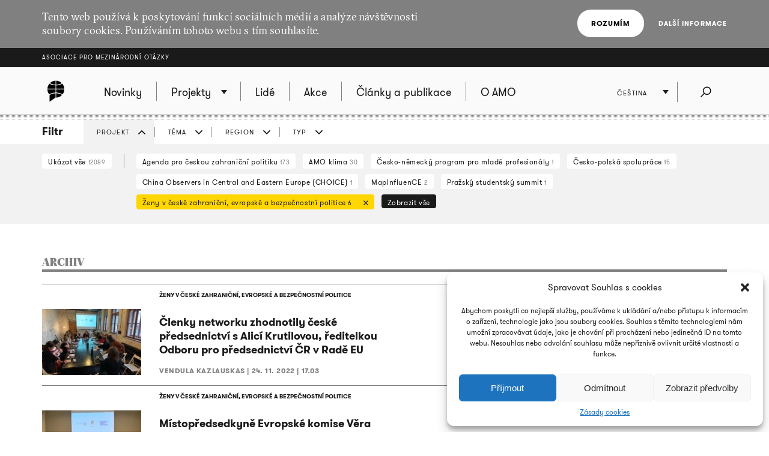

--- FILE ---
content_type: text/css
request_url: https://www.amo.cz/wp-content/themes/amo/stylesheets/print.css?ver=2
body_size: 352
content:
body{font-family:"Times New Roman", Times, serif}nav,img,form,.DontPrint,footer,header.main-header .inner .logo,.slider-wrap{display:none}a{color:#000;text-decoration:none}.eu_cookies,.choose_prj,.right_act,.search,.articles__to_archive,.btn,.signin_news,.ads,.hover_overlay,.tabs__list,.dropdown,.pagi,.share_box,.brief_popup,figure,.cite__share,.article_stripe,.tags__dt,.contact_form,.infobox,.si_art__photo_author,.si_art__gallery,.filters,.people__image,.bio_head__social,.slick-prev,.slick-next{display:none !important}ul{margin:0;padding:0;list-style:none}ul li{margin:0;padding:0}.hp_hero .inner,.media__list__item,.articles_w>li{height:auto !important}.slick-track,.slick-slide{width:auto !important}.slick-track{-moz-transform:translate3d(0, 0, 0) !important;-ms-transform:translate3d(0, 0, 0) !important;-webkit-transform:translate3d(0, 0, 0) !important;transform:translate3d(0, 0, 0) !important}


--- FILE ---
content_type: application/javascript
request_url: https://www.amo.cz/wp-content/themes/amo/accessories/custom.js?ver=2
body_size: 15582
content:
function createCookie(name,value,days) {
	if (days) {
		var date = new Date();
		date.setTime(date.getTime()+(days*24*60*60*1000));
		var expires = "; expires="+date.toGMTString();
	}
	else var expires = "";
	document.cookie = name+"="+value+expires+"; path=/";
}

function readCookie(name) {
	var nameEQ = name + "=";
	var ca = document.cookie.split(';');
	for(var i=0;i < ca.length;i++) {
		var c = ca[i];
		while (c.charAt(0)==' ') c = c.substring(1,c.length);
		if (c.indexOf(nameEQ) == 0) return c.substring(nameEQ.length,c.length);
	}
	return null;
}

jQuery( document ).ready(function( $ ) {

	function HeaderRemovePadding() {
		if ( $('.right_act__language').width() == $(window).width() ) {
			$('.main_header .inner').css('padding-bottom', '');
			$('.main_nav > ul').css('padding-top', '');
		}
	}
	function HeaderLanguageMove( el ) {
		$('.main_header .inner').css('padding-bottom', '');
		$('.main_nav > ul').css('padding-top', '');
		if ( el.width() == $(window).width() && el.hasClass('dropdown--open') ) {
			var height_switcher=el.height() - el.find('li.current').height();
			$('.main_header .inner').css('padding-bottom', '0px');
			$('.main_nav > ul').css('padding-top', (height_switcher+96) +'px');
		}
	}

	//dropdown
	$('*[data-dropdown]').each(function(){  
		$(this).find('.current').prependTo( $(this) );
	});
	$('*[data-dropdown] .current').click(function(e) {
		e.preventDefault();
		$(this).parent().toggleClass('dropdown--open');
		if ($(this).parent().parent().hasClass('right_act__language')==true) {
			HeaderLanguageMove( $(this).parent() );
		}
	});
	$('body').on('click', function(e){
		var target = $(e.target);
		if ( $('.dropdown--open').length > 0 && !target.is('.dropdown') && !target.is('.dropdown .current') && !target.is('.dropdown a') ) {
			$('.dropdown--open').removeClass('dropdown--open');
		}
	})

	//breaking news close 
	$('body').on('click', '.breaking_news__close', function(e) {
		e.preventDefault();
		$(this).parents('.breaking_news').slideUp(250);
	});

	//search toggl 
	$('*[data-search-handle]').click(function(e) {
		e.preventDefault();
		var wrap=$('#fulltextsearch');
		wrap.toggleClass('search--fullwidth--shown')
		if ( wrap.hasClass('search--fullwidth--shown') ) {
			wrap.find('.form_control').focus();
		}
	});

	//menu handle toggl 
	$('*[data-menu-handle]').click(function(e) {
		e.preventDefault();
		$('.main_nav').toggleClass('main_nav--opened');
		$('.search--fullwidth').toggleClass('search--fullwidth--opened');
	});

	//menu fixed margin
	function SetMenuMargin() {
		var scrollposition = $( document ).scrollTop();
		var super_head = $('.super_header').height();
		if ( $('.main_header').css('position') == 'fixed' ) {
			if ( scrollposition > super_head ) {
				$('.main_header, .search--fullwidth').css('margin-top', '0px');
				$('body').addClass('scrolled');
			} else if ( scrollposition == 0 ) {
				$('.main_header, .search--fullwidth').css('margin-top', '');
				$('body').removeClass('scrolled');
			} else {
				var pos = super_head - scrollposition;
				$('.main_header, .search--fullwidth').css('margin-top', pos+'px');
				$('body').removeClass('scrolled');
			}
		}
	}
	SetMenuMargin();
	$( window ).scroll(function() {
		SetMenuMargin();
	});


	//is cookie exist than move head
	if ( $('.eu_cookies').length>0 ) {
		$('body').addClass('cookie-move');
	}

	//brief popup
	$('*[data-toggle-brief]').click(function(e) {
		e.preventDefault();
		$('.brief_popup').toggleClass('brief_popup--shown');
	});

	//project toggl 
	$('*[data-choose-prj-handle], .choose-prj-handle').click(function(e) {
		e.preventDefault();
		var wrap=$('#chooseproject');
		wrap.toggleClass('choose_prj--shown')
		if ( wrap.hasClass('choose_prj--shown') ) {
			$('body').css('overflow', 'hidden');
			$('#footer_info').addClass('main_footer__infos--forw');
		} else {
			$('#footer_info').removeClass('main_footer__infos--forw');
			$('body').css('overflow', '');
		}
	});

	//contact form toggle
	$('*[data-contactform-toggle]').click(function(e) {
		e.preventDefault();
		$(this).toggleClass('btn--contact_form--opened');
		var par_el = $(this).parents('.contact_form').find('.contact_form__content');
		if ( $(this).hasClass('btn--contact_form--opened') ) {
			par_el.addClass('contact_form__content--shown');
		} else {
			par_el.removeClass('contact_form__content--shown');
		}
	});

	//COOKIE OK
	$('body').on('click', '.CookiesOK', function(e) {
		e.preventDefault();
		createCookie('CookiesOK', 'true', 365*10)
		$('.eu_cookies').slideUp(250, function() {
			$(this).remove();
		});
		$('body').removeClass('cookie-move');
	});
	if ( readCookie('CookiesOK')=='true' ) {
		$('.eu_cookies').remove();
		$('body').removeClass('cookie-move');
	}


  //LEFT SIDE BAR SOCIAL BUTTONS
  if ($( '.share_box' ).length) {
  	var el=$('.share_box');
  	var heightAbove = el.offset().top;
  	var max_scrollpost = el.parent().outerHeight();
  	var share_box_height = el.outerHeight();
  	var share_box_css_top = parseInt( el.css('top') );
  	var headerplus=0;
  	if ( $('.main_header').css('position')=='fixed' ) {
  		headerplus = $('.main_header').outerHeight() + $('.super_header').outerHeight();
  	}
  	$( window ).scroll(function() {
  		if ( window.innerWidth > 620 ) {
  			var scrollposition = $( document ).scrollTop();
  			var scrollakpos = scrollposition;
  			if (heightAbove>scrollakpos+headerplus) {
  				scrollakpos=0;
  			}

  			if (scrollakpos>0) {
  				scrollakpos=scrollakpos+headerplus-heightAbove;
  			}
  			if ( max_scrollpost < scrollakpos+share_box_height+share_box_css_top+headerplus ) {
  				scrollakpos=max_scrollpost-(share_box_height+share_box_css_top+headerplus );
  			}

  			if ( scrollakpos < 0 ) {
  				scrollakpos=0;
  			}

  			$( '.share_box' ).css( 'margin-top', scrollakpos + 'px' );
  		} else {
  			$( '.share_box' ).css( 'margin-top', '0px' );
  		}
  	});
  }


  //tertiary nav
  function CountTerNav() {
  	if ( $('.ter_nav').css('position')=='absolute' ) {
  		var nav_height=$('.ter_nav').outerHeight();
  		$('.layout--w2.typo').css('margin-top', nav_height+'px');
  		$('.layout--w2.typo').next('.layout--w1').css({'margin': '0', 'padding': '0'});
  	} else {
  		$('.layout--w2.typo').css('margin-top', '');
  		$('.layout--w2.typo').next('.layout--w1').css({'margin': '', 'padding': ''});
  	}
  }
  CountTerNav();

  //dimmer width
  if ( $('.si_art__dimmer').length>0 ) {
  	var el = $('.si_art__dimmer');
  	var width = el.parent().find('.si_art__cover').width();
  	el.css('max-width', width+'px');
  }

  //si_art__head__overlay width
  if ( $('.si_art__head__overlay').length>0 && $('.si_art__cover').length > 0  ) {
  	var el = $('.si_art__head__overlay');
  	var width = el.parent().find('.si_art__cover').width();
  	el.css('max-width', width+'px').addClass('si_art__head__overlay--centered');
  }


  //gallery add title 
  $('.layout.typo .gallery').each(function(){  
  	var fotek = $(this).find('.gallery-item').length;
  	var fotek_string = 'FOTEK';
  	if (fotek == 1) { fotek_string='FOTKA'; }
  	else if (fotek > 1 && fotek <5 ) { fotek_string='FOTKY'; }
  	$(this).prepend('<h4 class="si_art__gallery__tit">fotogalerie <small>'+fotek+' '+fotek_string+'</small></h4>');
  });

  //recount bio head
  function BioHeadSocialIndent() {
  	if ( $('.bio_head__social').length > 0 ) {
  		var bio_head_el = $('.bio_head__social');
  		if ( bio_head_el.css('left') == '0px' ) {
  			bio_head_el.css('margin-top', $('.bio_head__title').height() + 'px' );
  		} else {
  			bio_head_el.css('margin-top', '');
  		}
  	}
  }
  BioHeadSocialIndent();

  //recount cite author height
  function CiteAuthorHeight() {
  	if ( $('.cite__author--left').length > 0 ) {
  		$('.cite__author--left').each(function() {
  			$(this).css('top', '').parents('.cite').css('margin-top', '');
  			console.log( $(this).outerHeight() );
  			if ( $(this).outerHeight() > 32 ) {
  				$(this).css('top', '-'+ $(this).outerHeight() +'px' ).parents('.cite').css('margin-top', $(this).outerHeight()+'px');
  			}
  		});
  	}
  }
  CiteAuthorHeight();


	//resize callback
	$( window ).resize(function() {
		CountEqual();
		HeroHeight();
		HeroEventEqual();
		CountTerNav();
		HeaderRemovePadding();
		CreateArticleStripeInsideTypo();
		CenterPagination();
		BioHeadSocialIndent();
		CiteAuthorHeight();
	});


	//check project url and highlight menu item
	if ( /projekt/.test(window.location.pathname) || $('body').hasClass('tax-projekt') ) {
		$('.main_nav').find('#menu-item-486').addClass('current-menu-item');
	}


	//pagination move
	function CenterPagination() {
		if ( $('.pagi').length>0 ) {
			var el = $('.pagi');
			var current_page = el.find('.current').text();
			var button_width = el.find('.page-numbers').outerWidth(true);
			var max_width = parseInt( el.find('.pagi__nos').css('max-width') );
			real_width = 0;
			el.find('.pagi__nos_in').find('.page-numbers').each(function() {
				real_width += $(this).outerWidth( true );
			});


			var pages_per_view = max_width/button_width;

			var before_pages = Math.floor ( ( pages_per_view - 1 ) / 2 );

			if ( button_width == max_width ) {
				var before_pages=0;
			}

			$('.pagi__nos_in').css('left', '');
			if (max_width <= real_width && current_page > before_pages && current_page > 1) {
				var move = ( current_page - before_pages - 1 ) * button_width;
				if ( (real_width - move) < max_width ) {
					move = real_width - max_width;
				}
				$('.pagi__nos_in').css('left', '-'+move+'px');
			}
		}
	}
	CenterPagination();



	//slick
	$('.people_slick').slick({
		infinite: true,
		slidesToShow: 5,
		slidesToScroll: 1,
		dots: false,
		arrows: true,
		responsive: [
		{
			breakpoint: 1080,
			settings: {
				slidesToShow: 3,
			}
		},
		{
			breakpoint: 680,
			settings: {
				slidesToShow: 2,
			}
		},
		{
			breakpoint: 580,
			settings: {
				slidesToShow: 1,
			}
		},
		]
	});


	$('input, textarea').placeholder();



	//lightbox gallery
	$(document).ready(function() {
		$(".gallery").lightGallery({
			selector: 'a',
			mode: 'lg-fade',
		}); 
	});

	$('iframe[src*="youtube.com"]').each(function() {
		if ( $(this).parent().hasClass('yt_iframe') == false ) {
			if ( $(this).parent().prop('tagName').toLowerCase() == 'p' ) {
				$(this).unwrap();
			}
			$(this).wrap('<div class="yt_iframe"></div>');
		}
	});
	$('iframe[src*="google.com/maps"]').each(function() {
		if ( $(this).parent().hasClass('yt_iframe') == false ) {
			if ( $(this).parent().prop('tagName').toLowerCase() == 'p' ) {
				$(this).unwrap();
			}
			$(this).wrap('<div class="yt_iframe"></div>');
		}
	});
	$('.layout.typo').find('img:not(.alignleft):not(.alignright):not(.wp-smiley)').each(function() {
		if ( $(this).parent().prop('tagName').toLowerCase() == 'p' || $(this).parent().parent().prop('tagName').toLowerCase() == 'p' ) {
			$(this).parents('p').addClass('image_holder');
		}
	});



    //ie8 yt fix
    $('.yt_iframe iframe').each(function(){
    	var url = $(this).attr("src");
    	$(this).attr("src",url+"?wmode=transparent");
    });

    //slideshare iframe
    $("iframe[src*='slideshare.net']").wrap('<div class="iframe_ratio_keeper slideshare_iframe"></div>');


    //a > img in .typo no border link
    if ( $('.layout.typo').length > 0 ) {
    	$('.layout.typo').find('img').each(function(){
    		$(this).parent('a').addClass('no-border');
    	});
    }


});

//count equal
function CountEqual() {
	jQuery('*[data-li-equal]').each(function(){  
		var highestBox = 0; 
		var highestBox_2 = 0;
		jQuery(this).children('li').css('height', '');
		jQuery(this).children('li').each(function(){

			if(jQuery(this).height() > highestBox)  {
				highestBox = jQuery(this).height(); 
			}
		});  
		jQuery(this).children('li').height(highestBox);
	}); 
}

//count height 
function HeroHeight() {
	jQuery('*[data-hero-height]').each(function() {
		var el = jQuery(this);
		var child = el.find('.top_story');
		if (el.width() == child.width() ) {
			el.css('height', 'auto');
		} else {
			el.css('height', child.height()+'px');
		}
	});
}

//hero event equal
function HeroEventEqual() {
	jQuery('*[data-hero-events-equal]').each(function() {
		var el = jQuery(this);
		el.find('li').css('height', '');
		if ( el.find('li').width()-el.width() < 0 ) {
			var highestBox = 0; 
			el.find('li').each(function(){
				if(jQuery(this).height() > highestBox)  {
					highestBox = jQuery(this).height(); 
				}
			});
			el.find('li').height(highestBox);
		}
	});
}

//article stripe inside typo
function CreateArticleStripeInsideTypo() {
	jQuery('.typo .article_stripe').each(function() {
		var el = $(this);
		el.css({'width': '', 'left': ''});
		var position_from_edge = el.offset().left - $(window).scrollLeft();
		el.css({'width': $(window).width()+'px', 'left': '-'+position_from_edge+'px'});
	});
}

jQuery( window ).load(function( $ ) {
	CountEqual();
	HeroHeight();
	HeroEventEqual();
	CreateArticleStripeInsideTypo();
});









/* HTML5 Placeholder jQuery Plugin - v2.1.2
 * Copyright (c)2015 Mathias Bynens
 * 2015-06-09
 */
 !function(a){"function"==typeof define&&define.amd?define(["jquery"],a):a("object"==typeof module&&module.exports?require("jquery"):jQuery)}(function(a){function b(b){var c={},d=/^jQuery\d+$/;return a.each(b.attributes,function(a,b){b.specified&&!d.test(b.name)&&(c[b.name]=b.value)}),c}function c(b,c){var d=this,f=a(d);if(d.value==f.attr("placeholder")&&f.hasClass(m.customClass))if(f.data("placeholder-password")){if(f=f.hide().nextAll('input[type="password"]:first').show().attr("id",f.removeAttr("id").data("placeholder-id")),b===!0)return f[0].value=c;f.focus()}else d.value="",f.removeClass(m.customClass),d==e()&&d.select()}function d(){var d,e=this,f=a(e),g=this.id;if(""===e.value){if("password"===e.type){if(!f.data("placeholder-textinput")){try{d=f.clone().prop({type:"text"})}catch(h){d=a("<input>").attr(a.extend(b(this),{type:"text"}))}d.removeAttr("name").data({"placeholder-password":f,"placeholder-id":g}).bind("focus.placeholder",c),f.data({"placeholder-textinput":d,"placeholder-id":g}).before(d)}f=f.removeAttr("id").hide().prevAll('input[type="text"]:first').attr("id",g).show()}f.addClass(m.customClass),f[0].value=f.attr("placeholder")}else f.removeClass(m.customClass)}function e(){try{return document.activeElement}catch(a){}}var f,g,h="[object OperaMini]"==Object.prototype.toString.call(window.operamini),i="placeholder"in document.createElement("input")&&!h,j="placeholder"in document.createElement("textarea")&&!h,k=a.valHooks,l=a.propHooks;if(i&&j)g=a.fn.placeholder=function(){return this},g.input=g.textarea=!0;else{var m={};g=a.fn.placeholder=function(b){var e={customClass:"placeholder"};m=a.extend({},e,b);var f=this;return f.filter((i?"textarea":":input")+"[placeholder]").not("."+m.customClass).bind({"focus.placeholder":c,"blur.placeholder":d}).data("placeholder-enabled",!0).trigger("blur.placeholder"),f},g.input=i,g.textarea=j,f={get:function(b){var c=a(b),d=c.data("placeholder-password");return d?d[0].value:c.data("placeholder-enabled")&&c.hasClass(m.customClass)?"":b.value},set:function(b,f){var g=a(b),h=g.data("placeholder-password");return h?h[0].value=f:g.data("placeholder-enabled")?(""===f?(b.value=f,b!=e()&&d.call(b)):g.hasClass(m.customClass)?c.call(b,!0,f)||(b.value=f):b.value=f,g):b.value=f}},i||(k.input=f,l.value=f),j||(k.textarea=f,l.value=f),a(function(){a(document).delegate("form","submit.placeholder",function(){var b=a("."+m.customClass,this).each(c);setTimeout(function(){b.each(d)},10)})}),a(window).bind("beforeunload.placeholder",function(){a("."+m.customClass).each(function(){this.value=""})})}});










//VALIDATION
function ValidationValidateEmail(email) 
{
	var re = /\S+@\S+\.\S+/;
	return re.test(email);
}
function ValidationValidatePhone(telefon) 
{
	var find = ' ';
	var rez = new RegExp(find, 'g');
	var telefon=telefon.replace(rez, "");
	var re = /^(\+420|00420|\+421|00421|)\d{9}$/;
	return re.test(telefon);
}
function ValidationValidatePsc(psc) 
{
	var find = ' ';
	var rez = new RegExp(find, 'g');
	var psc=psc.replace(rez, "");
	var re = /^\d{5}$/;
	return re.test(psc);
}
jQuery(document).ready(function($) {

	var wpAjax = { 'ajax_url' : '/wp-admin/admin-ajax.php'};

	$('body').on('click', '.validate-form *[data-validation=reset]', function(e) {
		e.preventDefault();
		var el = $(this).parents('.validate-form');
		el.find('*[aria-invalid="true"]').removeAttr('aria-invalid');
		el.find('.not-valid-tip').removeClass('show');
		el.find('.form-callback').removeClass('show');
		el.find('*[data-validation-type]').val('');
		el.find('.form-callback.info').addClass('show');
	});

	$('body').on('focus', '*[aria-invalid=true]', function() {
		$(this).removeAttr('aria-invalid');
		$(this).next('.not-valid-tip').removeClass('show'); 
	});
	$('body').on('blur', "*[data-group-phone-number='true']",function() {
		var putbefore='';
		var foo = $(this).val().split(" ").join("");
		if (foo.substring(0,4)=='+420') {
			putbefore='+420 ';
			foo=foo.substring(4);
		} else if (foo.substring(0,5)=='00420') {
			putbefore='00420 ';
			foo=foo.substring(5);
		} else if (foo.substring(0,4)=='+421') {
			putbefore='+421 ';
			foo=foo.substring(4);
		} else if (foo.substring(0,5)=='00421') {
			putbefore='00421 ';
			foo=foo.substring(5);
		}
		if (foo.length > 0) {
			foo = foo.match(new RegExp('.{1,3}', 'g')).join(" ");
		}
		$(this).val(putbefore+foo);
	});
	$('body').on('blur', "*[data-group-psc='true']",function() {
		var putbefore='';
		var foo = $(this).val().split(" ").join("");
		if (foo.length > 0) {
			foo = foo.match(new RegExp('.{1,3}', 'g')).join(" ");
		}
		$(this).val(putbefore+foo);
	});
	$('body').on('submit', 'form.validate-form', function(e) {
		var el=$(this);
		el.find('*[aria-invalid="true"]').removeAttr('aria-invalid');
		el.find('.not-valid-tip').removeClass('show');
		el.find('.form-callback').removeClass('show');
		if (el.attr('data-novalid-class')) {
			el.removeClass(el.attr('data-novalid-class'));
		}
		var valid=true;
		el.find( "*[data-validation-type='notEmpty']" ).each(function() {
			if ($(this).val()=='') {
				$(this).attr('aria-invalid', 'true');
				$(this).next('.not-valid-tip').addClass('show');
				valid=false;
			}
		});
		el.find( "*[data-validation-type='isEmail']" ).each(function() {
			if (ValidationValidateEmail($(this).val())==false) {
				$(this).attr('aria-invalid', 'true');
				$(this).next('.not-valid-tip').addClass('show');
				valid=false;
			}
		});
		el.find( "*[data-validation-type='isPhone']" ).each(function() {
			if (ValidationValidatePhone($(this).val())==false) {
				$(this).attr('aria-invalid', 'true');
				$(this).next('.not-valid-tip').addClass('show');
				valid=false;
			}
		});
		el.find( "*[data-validation-type='isPsc']" ).each(function() {
			if (validatePsc($(this).val())==false) {
				$(this).attr('aria-invalid', 'true');
				$(this).next('.not-valid-tip').addClass('show');
				valid=false;
			}
		});
		el.find( "*[data-validation-type='atLeastOne']" ).each(function() {
			var getname=$(this).attr('name');
			var radiosare=false;
			if ($('input:radio[name='+getname+']').is(':checked')) {
				radiosare=true;
			}
			if(radiosare==false) {
				$(this).parents('label').attr('aria-invalid', 'true');
				$(this).next('.not-valid-tip').addClass('show');
				valid=false;
			}
		});
		el.find( "*[data-validation-group]").each(function() {
			var groupID = $(this).attr('data-validation-group');
			var groupValue= $(this).val();
			el.find( "*[data-validation-group='"+groupID+"']").each(function() {
				if (groupValue!=$(this).val()) {
					$("*[data-validation-group='"+groupID+"']").attr('aria-invalid', 'true');
					$(this).next('.not-valid-tip').addClass('show');
					valid=false;
				}
			});
		});
		if (valid==false) {
			el.find('.form-callback.error-callback').addClass('show');
			if (el.attr('data-novalid-class')) {
				el.addClass(el.attr('data-novalid-class'));
			}
			if ($(window).width()>1080) {
				if ($('.eu_cookies').length>0) {
					var minusheight=200;
				} else {
					var minusheight=140;
				}
			} else {
				var minusheight=10;
			}
			var wherescroll;
			if (el.find('*[aria-invalid="true"]').first().parents("*[data-form-section-wrap='true']").length>0) {
				wherescroll=el.find('*[aria-invalid="true"]').first().parents("*[data-form-section-wrap='true']").offset().top;
			} else {
				wherescroll=el.find('*[aria-invalid="true"]').first().offset().top;
			}
			$('html, body').animate({
				scrollTop: wherescroll-minusheight
			}, 500);
			return false;
		} else {

			var sendData = {action: $(this).attr('data-action-name'), values: $(this).serialize() };
			jQuery.post(wpAjax.ajax_url, sendData, function(response) {
				if (response == 1) {
					el.find('.form-callback.success-callback').addClass('show');
					el.find('*[data-validation-type]').val('');
						if (el.find('.redirect_js').length>0) {  //volej fci po success, if exist
							var fn = window[el.find('input[name="redirect_js"]').val()];
							if(typeof fn === 'function') {
								fn();
							}
						}
						if (el.find('.redirect_to').length>0) {
							window.location.href=el.find('.redirect_to').val(); //redirect after succes, if exist
						}
					} else {
						el.find('.form-callback.server-error-callback').addClass('show');
					}
				});	
		}
		return false;
	});
});



//draggable
/*! jQuery UI - v1.11.4 - 2015-10-08
* http://jqueryui.com
* Includes: core.js, widget.js, mouse.js, draggable.js
* Copyright 2015 jQuery Foundation and other contributors; Licensed MIT */

(function(e){"function"==typeof define&&define.amd?define(["jquery"],e):e(jQuery)})(function(e){function t(t,s){var n,a,o,r=t.nodeName.toLowerCase();return"area"===r?(n=t.parentNode,a=n.name,t.href&&a&&"map"===n.nodeName.toLowerCase()?(o=e("img[usemap='#"+a+"']")[0],!!o&&i(o)):!1):(/^(input|select|textarea|button|object)$/.test(r)?!t.disabled:"a"===r?t.href||s:s)&&i(t)}function i(t){return e.expr.filters.visible(t)&&!e(t).parents().addBack().filter(function(){return"hidden"===e.css(this,"visibility")}).length}e.ui=e.ui||{},e.extend(e.ui,{version:"1.11.4",keyCode:{BACKSPACE:8,COMMA:188,DELETE:46,DOWN:40,END:35,ENTER:13,ESCAPE:27,HOME:36,LEFT:37,PAGE_DOWN:34,PAGE_UP:33,PERIOD:190,RIGHT:39,SPACE:32,TAB:9,UP:38}}),e.fn.extend({scrollParent:function(t){var i=this.css("position"),s="absolute"===i,n=t?/(auto|scroll|hidden)/:/(auto|scroll)/,a=this.parents().filter(function(){var t=e(this);return s&&"static"===t.css("position")?!1:n.test(t.css("overflow")+t.css("overflow-y")+t.css("overflow-x"))}).eq(0);return"fixed"!==i&&a.length?a:e(this[0].ownerDocument||document)},uniqueId:function(){var e=0;return function(){return this.each(function(){this.id||(this.id="ui-id-"+ ++e)})}}(),removeUniqueId:function(){return this.each(function(){/^ui-id-\d+$/.test(this.id)&&e(this).removeAttr("id")})}}),e.extend(e.expr[":"],{data:e.expr.createPseudo?e.expr.createPseudo(function(t){return function(i){return!!e.data(i,t)}}):function(t,i,s){return!!e.data(t,s[3])},focusable:function(i){return t(i,!isNaN(e.attr(i,"tabindex")))},tabbable:function(i){var s=e.attr(i,"tabindex"),n=isNaN(s);return(n||s>=0)&&t(i,!n)}}),e("<a>").outerWidth(1).jquery||e.each(["Width","Height"],function(t,i){function s(t,i,s,a){return e.each(n,function(){i-=parseFloat(e.css(t,"padding"+this))||0,s&&(i-=parseFloat(e.css(t,"border"+this+"Width"))||0),a&&(i-=parseFloat(e.css(t,"margin"+this))||0)}),i}var n="Width"===i?["Left","Right"]:["Top","Bottom"],a=i.toLowerCase(),o={innerWidth:e.fn.innerWidth,innerHeight:e.fn.innerHeight,outerWidth:e.fn.outerWidth,outerHeight:e.fn.outerHeight};e.fn["inner"+i]=function(t){return void 0===t?o["inner"+i].call(this):this.each(function(){e(this).css(a,s(this,t)+"px")})},e.fn["outer"+i]=function(t,n){return"number"!=typeof t?o["outer"+i].call(this,t):this.each(function(){e(this).css(a,s(this,t,!0,n)+"px")})}}),e.fn.addBack||(e.fn.addBack=function(e){return this.add(null==e?this.prevObject:this.prevObject.filter(e))}),e("<a>").data("a-b","a").removeData("a-b").data("a-b")&&(e.fn.removeData=function(t){return function(i){return arguments.length?t.call(this,e.camelCase(i)):t.call(this)}}(e.fn.removeData)),e.ui.ie=!!/msie [\w.]+/.exec(navigator.userAgent.toLowerCase()),e.fn.extend({focus:function(t){return function(i,s){return"number"==typeof i?this.each(function(){var t=this;setTimeout(function(){e(t).focus(),s&&s.call(t)},i)}):t.apply(this,arguments)}}(e.fn.focus),disableSelection:function(){var e="onselectstart"in document.createElement("div")?"selectstart":"mousedown";return function(){return this.bind(e+".ui-disableSelection",function(e){e.preventDefault()})}}(),enableSelection:function(){return this.unbind(".ui-disableSelection")},zIndex:function(t){if(void 0!==t)return this.css("zIndex",t);if(this.length)for(var i,s,n=e(this[0]);n.length&&n[0]!==document;){if(i=n.css("position"),("absolute"===i||"relative"===i||"fixed"===i)&&(s=parseInt(n.css("zIndex"),10),!isNaN(s)&&0!==s))return s;n=n.parent()}return 0}}),e.ui.plugin={add:function(t,i,s){var n,a=e.ui[t].prototype;for(n in s)a.plugins[n]=a.plugins[n]||[],a.plugins[n].push([i,s[n]])},call:function(e,t,i,s){var n,a=e.plugins[t];if(a&&(s||e.element[0].parentNode&&11!==e.element[0].parentNode.nodeType))for(n=0;a.length>n;n++)e.options[a[n][0]]&&a[n][1].apply(e.element,i)}};var s=0,n=Array.prototype.slice;e.cleanData=function(t){return function(i){var s,n,a;for(a=0;null!=(n=i[a]);a++)try{s=e._data(n,"events"),s&&s.remove&&e(n).triggerHandler("remove")}catch(o){}t(i)}}(e.cleanData),e.widget=function(t,i,s){var n,a,o,r,h={},l=t.split(".")[0];return t=t.split(".")[1],n=l+"-"+t,s||(s=i,i=e.Widget),e.expr[":"][n.toLowerCase()]=function(t){return!!e.data(t,n)},e[l]=e[l]||{},a=e[l][t],o=e[l][t]=function(e,t){return this._createWidget?(arguments.length&&this._createWidget(e,t),void 0):new o(e,t)},e.extend(o,a,{version:s.version,_proto:e.extend({},s),_childConstructors:[]}),r=new i,r.options=e.widget.extend({},r.options),e.each(s,function(t,s){return e.isFunction(s)?(h[t]=function(){var e=function(){return i.prototype[t].apply(this,arguments)},n=function(e){return i.prototype[t].apply(this,e)};return function(){var t,i=this._super,a=this._superApply;return this._super=e,this._superApply=n,t=s.apply(this,arguments),this._super=i,this._superApply=a,t}}(),void 0):(h[t]=s,void 0)}),o.prototype=e.widget.extend(r,{widgetEventPrefix:a?r.widgetEventPrefix||t:t},h,{constructor:o,namespace:l,widgetName:t,widgetFullName:n}),a?(e.each(a._childConstructors,function(t,i){var s=i.prototype;e.widget(s.namespace+"."+s.widgetName,o,i._proto)}),delete a._childConstructors):i._childConstructors.push(o),e.widget.bridge(t,o),o},e.widget.extend=function(t){for(var i,s,a=n.call(arguments,1),o=0,r=a.length;r>o;o++)for(i in a[o])s=a[o][i],a[o].hasOwnProperty(i)&&void 0!==s&&(t[i]=e.isPlainObject(s)?e.isPlainObject(t[i])?e.widget.extend({},t[i],s):e.widget.extend({},s):s);return t},e.widget.bridge=function(t,i){var s=i.prototype.widgetFullName||t;e.fn[t]=function(a){var o="string"==typeof a,r=n.call(arguments,1),h=this;return o?this.each(function(){var i,n=e.data(this,s);return"instance"===a?(h=n,!1):n?e.isFunction(n[a])&&"_"!==a.charAt(0)?(i=n[a].apply(n,r),i!==n&&void 0!==i?(h=i&&i.jquery?h.pushStack(i.get()):i,!1):void 0):e.error("no such method '"+a+"' for "+t+" widget instance"):e.error("cannot call methods on "+t+" prior to initialization; "+"attempted to call method '"+a+"'")}):(r.length&&(a=e.widget.extend.apply(null,[a].concat(r))),this.each(function(){var t=e.data(this,s);t?(t.option(a||{}),t._init&&t._init()):e.data(this,s,new i(a,this))})),h}},e.Widget=function(){},e.Widget._childConstructors=[],e.Widget.prototype={widgetName:"widget",widgetEventPrefix:"",defaultElement:"<div>",options:{disabled:!1,create:null},_createWidget:function(t,i){i=e(i||this.defaultElement||this)[0],this.element=e(i),this.uuid=s++,this.eventNamespace="."+this.widgetName+this.uuid,this.bindings=e(),this.hoverable=e(),this.focusable=e(),i!==this&&(e.data(i,this.widgetFullName,this),this._on(!0,this.element,{remove:function(e){e.target===i&&this.destroy()}}),this.document=e(i.style?i.ownerDocument:i.document||i),this.window=e(this.document[0].defaultView||this.document[0].parentWindow)),this.options=e.widget.extend({},this.options,this._getCreateOptions(),t),this._create(),this._trigger("create",null,this._getCreateEventData()),this._init()},_getCreateOptions:e.noop,_getCreateEventData:e.noop,_create:e.noop,_init:e.noop,destroy:function(){this._destroy(),this.element.unbind(this.eventNamespace).removeData(this.widgetFullName).removeData(e.camelCase(this.widgetFullName)),this.widget().unbind(this.eventNamespace).removeAttr("aria-disabled").removeClass(this.widgetFullName+"-disabled "+"ui-state-disabled"),this.bindings.unbind(this.eventNamespace),this.hoverable.removeClass("ui-state-hover"),this.focusable.removeClass("ui-state-focus")},_destroy:e.noop,widget:function(){return this.element},option:function(t,i){var s,n,a,o=t;if(0===arguments.length)return e.widget.extend({},this.options);if("string"==typeof t)if(o={},s=t.split("."),t=s.shift(),s.length){for(n=o[t]=e.widget.extend({},this.options[t]),a=0;s.length-1>a;a++)n[s[a]]=n[s[a]]||{},n=n[s[a]];if(t=s.pop(),1===arguments.length)return void 0===n[t]?null:n[t];n[t]=i}else{if(1===arguments.length)return void 0===this.options[t]?null:this.options[t];o[t]=i}return this._setOptions(o),this},_setOptions:function(e){var t;for(t in e)this._setOption(t,e[t]);return this},_setOption:function(e,t){return this.options[e]=t,"disabled"===e&&(this.widget().toggleClass(this.widgetFullName+"-disabled",!!t),t&&(this.hoverable.removeClass("ui-state-hover"),this.focusable.removeClass("ui-state-focus"))),this},enable:function(){return this._setOptions({disabled:!1})},disable:function(){return this._setOptions({disabled:!0})},_on:function(t,i,s){var n,a=this;"boolean"!=typeof t&&(s=i,i=t,t=!1),s?(i=n=e(i),this.bindings=this.bindings.add(i)):(s=i,i=this.element,n=this.widget()),e.each(s,function(s,o){function r(){return t||a.options.disabled!==!0&&!e(this).hasClass("ui-state-disabled")?("string"==typeof o?a[o]:o).apply(a,arguments):void 0}"string"!=typeof o&&(r.guid=o.guid=o.guid||r.guid||e.guid++);var h=s.match(/^([\w:-]*)\s*(.*)$/),l=h[1]+a.eventNamespace,u=h[2];u?n.delegate(u,l,r):i.bind(l,r)})},_off:function(t,i){i=(i||"").split(" ").join(this.eventNamespace+" ")+this.eventNamespace,t.unbind(i).undelegate(i),this.bindings=e(this.bindings.not(t).get()),this.focusable=e(this.focusable.not(t).get()),this.hoverable=e(this.hoverable.not(t).get())},_delay:function(e,t){function i(){return("string"==typeof e?s[e]:e).apply(s,arguments)}var s=this;return setTimeout(i,t||0)},_hoverable:function(t){this.hoverable=this.hoverable.add(t),this._on(t,{mouseenter:function(t){e(t.currentTarget).addClass("ui-state-hover")},mouseleave:function(t){e(t.currentTarget).removeClass("ui-state-hover")}})},_focusable:function(t){this.focusable=this.focusable.add(t),this._on(t,{focusin:function(t){e(t.currentTarget).addClass("ui-state-focus")},focusout:function(t){e(t.currentTarget).removeClass("ui-state-focus")}})},_trigger:function(t,i,s){var n,a,o=this.options[t];if(s=s||{},i=e.Event(i),i.type=(t===this.widgetEventPrefix?t:this.widgetEventPrefix+t).toLowerCase(),i.target=this.element[0],a=i.originalEvent)for(n in a)n in i||(i[n]=a[n]);return this.element.trigger(i,s),!(e.isFunction(o)&&o.apply(this.element[0],[i].concat(s))===!1||i.isDefaultPrevented())}},e.each({show:"fadeIn",hide:"fadeOut"},function(t,i){e.Widget.prototype["_"+t]=function(s,n,a){"string"==typeof n&&(n={effect:n});var o,r=n?n===!0||"number"==typeof n?i:n.effect||i:t;n=n||{},"number"==typeof n&&(n={duration:n}),o=!e.isEmptyObject(n),n.complete=a,n.delay&&s.delay(n.delay),o&&e.effects&&e.effects.effect[r]?s[t](n):r!==t&&s[r]?s[r](n.duration,n.easing,a):s.queue(function(i){e(this)[t](),a&&a.call(s[0]),i()})}}),e.widget;var a=!1;e(document).mouseup(function(){a=!1}),e.widget("ui.mouse",{version:"1.11.4",options:{cancel:"input,textarea,button,select,option",distance:1,delay:0},_mouseInit:function(){var t=this;this.element.bind("mousedown."+this.widgetName,function(e){return t._mouseDown(e)}).bind("click."+this.widgetName,function(i){return!0===e.data(i.target,t.widgetName+".preventClickEvent")?(e.removeData(i.target,t.widgetName+".preventClickEvent"),i.stopImmediatePropagation(),!1):void 0}),this.started=!1},_mouseDestroy:function(){this.element.unbind("."+this.widgetName),this._mouseMoveDelegate&&this.document.unbind("mousemove."+this.widgetName,this._mouseMoveDelegate).unbind("mouseup."+this.widgetName,this._mouseUpDelegate)},_mouseDown:function(t){if(!a){this._mouseMoved=!1,this._mouseStarted&&this._mouseUp(t),this._mouseDownEvent=t;var i=this,s=1===t.which,n="string"==typeof this.options.cancel&&t.target.nodeName?e(t.target).closest(this.options.cancel).length:!1;return s&&!n&&this._mouseCapture(t)?(this.mouseDelayMet=!this.options.delay,this.mouseDelayMet||(this._mouseDelayTimer=setTimeout(function(){i.mouseDelayMet=!0},this.options.delay)),this._mouseDistanceMet(t)&&this._mouseDelayMet(t)&&(this._mouseStarted=this._mouseStart(t)!==!1,!this._mouseStarted)?(t.preventDefault(),!0):(!0===e.data(t.target,this.widgetName+".preventClickEvent")&&e.removeData(t.target,this.widgetName+".preventClickEvent"),this._mouseMoveDelegate=function(e){return i._mouseMove(e)},this._mouseUpDelegate=function(e){return i._mouseUp(e)},this.document.bind("mousemove."+this.widgetName,this._mouseMoveDelegate).bind("mouseup."+this.widgetName,this._mouseUpDelegate),t.preventDefault(),a=!0,!0)):!0}},_mouseMove:function(t){if(this._mouseMoved){if(e.ui.ie&&(!document.documentMode||9>document.documentMode)&&!t.button)return this._mouseUp(t);if(!t.which)return this._mouseUp(t)}return(t.which||t.button)&&(this._mouseMoved=!0),this._mouseStarted?(this._mouseDrag(t),t.preventDefault()):(this._mouseDistanceMet(t)&&this._mouseDelayMet(t)&&(this._mouseStarted=this._mouseStart(this._mouseDownEvent,t)!==!1,this._mouseStarted?this._mouseDrag(t):this._mouseUp(t)),!this._mouseStarted)},_mouseUp:function(t){return this.document.unbind("mousemove."+this.widgetName,this._mouseMoveDelegate).unbind("mouseup."+this.widgetName,this._mouseUpDelegate),this._mouseStarted&&(this._mouseStarted=!1,t.target===this._mouseDownEvent.target&&e.data(t.target,this.widgetName+".preventClickEvent",!0),this._mouseStop(t)),a=!1,!1},_mouseDistanceMet:function(e){return Math.max(Math.abs(this._mouseDownEvent.pageX-e.pageX),Math.abs(this._mouseDownEvent.pageY-e.pageY))>=this.options.distance},_mouseDelayMet:function(){return this.mouseDelayMet},_mouseStart:function(){},_mouseDrag:function(){},_mouseStop:function(){},_mouseCapture:function(){return!0}}),e.widget("ui.draggable",e.ui.mouse,{version:"1.11.4",widgetEventPrefix:"drag",options:{addClasses:!0,appendTo:"parent",axis:!1,connectToSortable:!1,containment:!1,cursor:"auto",cursorAt:!1,grid:!1,handle:!1,helper:"original",iframeFix:!1,opacity:!1,refreshPositions:!1,revert:!1,revertDuration:500,scope:"default",scroll:!0,scrollSensitivity:20,scrollSpeed:20,snap:!1,snapMode:"both",snapTolerance:20,stack:!1,zIndex:!1,drag:null,start:null,stop:null},_create:function(){"original"===this.options.helper&&this._setPositionRelative(),this.options.addClasses&&this.element.addClass("ui-draggable"),this.options.disabled&&this.element.addClass("ui-draggable-disabled"),this._setHandleClassName(),this._mouseInit()},_setOption:function(e,t){this._super(e,t),"handle"===e&&(this._removeHandleClassName(),this._setHandleClassName())},_destroy:function(){return(this.helper||this.element).is(".ui-draggable-dragging")?(this.destroyOnClear=!0,void 0):(this.element.removeClass("ui-draggable ui-draggable-dragging ui-draggable-disabled"),this._removeHandleClassName(),this._mouseDestroy(),void 0)},_mouseCapture:function(t){var i=this.options;return this._blurActiveElement(t),this.helper||i.disabled||e(t.target).closest(".ui-resizable-handle").length>0?!1:(this.handle=this._getHandle(t),this.handle?(this._blockFrames(i.iframeFix===!0?"iframe":i.iframeFix),!0):!1)},_blockFrames:function(t){this.iframeBlocks=this.document.find(t).map(function(){var t=e(this);return e("<div>").css("position","absolute").appendTo(t.parent()).outerWidth(t.outerWidth()).outerHeight(t.outerHeight()).offset(t.offset())[0]})},_unblockFrames:function(){this.iframeBlocks&&(this.iframeBlocks.remove(),delete this.iframeBlocks)},_blurActiveElement:function(t){var i=this.document[0];if(this.handleElement.is(t.target))try{i.activeElement&&"body"!==i.activeElement.nodeName.toLowerCase()&&e(i.activeElement).blur()}catch(s){}},_mouseStart:function(t){var i=this.options;return this.helper=this._createHelper(t),this.helper.addClass("ui-draggable-dragging"),this._cacheHelperProportions(),e.ui.ddmanager&&(e.ui.ddmanager.current=this),this._cacheMargins(),this.cssPosition=this.helper.css("position"),this.scrollParent=this.helper.scrollParent(!0),this.offsetParent=this.helper.offsetParent(),this.hasFixedAncestor=this.helper.parents().filter(function(){return"fixed"===e(this).css("position")}).length>0,this.positionAbs=this.element.offset(),this._refreshOffsets(t),this.originalPosition=this.position=this._generatePosition(t,!1),this.originalPageX=t.pageX,this.originalPageY=t.pageY,i.cursorAt&&this._adjustOffsetFromHelper(i.cursorAt),this._setContainment(),this._trigger("start",t)===!1?(this._clear(),!1):(this._cacheHelperProportions(),e.ui.ddmanager&&!i.dropBehaviour&&e.ui.ddmanager.prepareOffsets(this,t),this._normalizeRightBottom(),this._mouseDrag(t,!0),e.ui.ddmanager&&e.ui.ddmanager.dragStart(this,t),!0)},_refreshOffsets:function(e){this.offset={top:this.positionAbs.top-this.margins.top,left:this.positionAbs.left-this.margins.left,scroll:!1,parent:this._getParentOffset(),relative:this._getRelativeOffset()},this.offset.click={left:e.pageX-this.offset.left,top:e.pageY-this.offset.top}},_mouseDrag:function(t,i){if(this.hasFixedAncestor&&(this.offset.parent=this._getParentOffset()),this.position=this._generatePosition(t,!0),this.positionAbs=this._convertPositionTo("absolute"),!i){var s=this._uiHash();if(this._trigger("drag",t,s)===!1)return this._mouseUp({}),!1;this.position=s.position}return this.helper[0].style.left=this.position.left+"px",this.helper[0].style.top=this.position.top+"px",e.ui.ddmanager&&e.ui.ddmanager.drag(this,t),!1},_mouseStop:function(t){var i=this,s=!1;return e.ui.ddmanager&&!this.options.dropBehaviour&&(s=e.ui.ddmanager.drop(this,t)),this.dropped&&(s=this.dropped,this.dropped=!1),"invalid"===this.options.revert&&!s||"valid"===this.options.revert&&s||this.options.revert===!0||e.isFunction(this.options.revert)&&this.options.revert.call(this.element,s)?e(this.helper).animate(this.originalPosition,parseInt(this.options.revertDuration,10),function(){i._trigger("stop",t)!==!1&&i._clear()}):this._trigger("stop",t)!==!1&&this._clear(),!1},_mouseUp:function(t){return this._unblockFrames(),e.ui.ddmanager&&e.ui.ddmanager.dragStop(this,t),this.handleElement.is(t.target)&&this.element.focus(),e.ui.mouse.prototype._mouseUp.call(this,t)},cancel:function(){return this.helper.is(".ui-draggable-dragging")?this._mouseUp({}):this._clear(),this},_getHandle:function(t){return this.options.handle?!!e(t.target).closest(this.element.find(this.options.handle)).length:!0},_setHandleClassName:function(){this.handleElement=this.options.handle?this.element.find(this.options.handle):this.element,this.handleElement.addClass("ui-draggable-handle")},_removeHandleClassName:function(){this.handleElement.removeClass("ui-draggable-handle")},_createHelper:function(t){var i=this.options,s=e.isFunction(i.helper),n=s?e(i.helper.apply(this.element[0],[t])):"clone"===i.helper?this.element.clone().removeAttr("id"):this.element;return n.parents("body").length||n.appendTo("parent"===i.appendTo?this.element[0].parentNode:i.appendTo),s&&n[0]===this.element[0]&&this._setPositionRelative(),n[0]===this.element[0]||/(fixed|absolute)/.test(n.css("position"))||n.css("position","absolute"),n},_setPositionRelative:function(){/^(?:r|a|f)/.test(this.element.css("position"))||(this.element[0].style.position="relative")},_adjustOffsetFromHelper:function(t){"string"==typeof t&&(t=t.split(" ")),e.isArray(t)&&(t={left:+t[0],top:+t[1]||0}),"left"in t&&(this.offset.click.left=t.left+this.margins.left),"right"in t&&(this.offset.click.left=this.helperProportions.width-t.right+this.margins.left),"top"in t&&(this.offset.click.top=t.top+this.margins.top),"bottom"in t&&(this.offset.click.top=this.helperProportions.height-t.bottom+this.margins.top)},_isRootNode:function(e){return/(html|body)/i.test(e.tagName)||e===this.document[0]},_getParentOffset:function(){var t=this.offsetParent.offset(),i=this.document[0];return"absolute"===this.cssPosition&&this.scrollParent[0]!==i&&e.contains(this.scrollParent[0],this.offsetParent[0])&&(t.left+=this.scrollParent.scrollLeft(),t.top+=this.scrollParent.scrollTop()),this._isRootNode(this.offsetParent[0])&&(t={top:0,left:0}),{top:t.top+(parseInt(this.offsetParent.css("borderTopWidth"),10)||0),left:t.left+(parseInt(this.offsetParent.css("borderLeftWidth"),10)||0)}},_getRelativeOffset:function(){if("relative"!==this.cssPosition)return{top:0,left:0};var e=this.element.position(),t=this._isRootNode(this.scrollParent[0]);return{top:e.top-(parseInt(this.helper.css("top"),10)||0)+(t?0:this.scrollParent.scrollTop()),left:e.left-(parseInt(this.helper.css("left"),10)||0)+(t?0:this.scrollParent.scrollLeft())}},_cacheMargins:function(){this.margins={left:parseInt(this.element.css("marginLeft"),10)||0,top:parseInt(this.element.css("marginTop"),10)||0,right:parseInt(this.element.css("marginRight"),10)||0,bottom:parseInt(this.element.css("marginBottom"),10)||0}},_cacheHelperProportions:function(){this.helperProportions={width:this.helper.outerWidth(),height:this.helper.outerHeight()}},_setContainment:function(){var t,i,s,n=this.options,a=this.document[0];return this.relativeContainer=null,n.containment?"window"===n.containment?(this.containment=[e(window).scrollLeft()-this.offset.relative.left-this.offset.parent.left,e(window).scrollTop()-this.offset.relative.top-this.offset.parent.top,e(window).scrollLeft()+e(window).width()-this.helperProportions.width-this.margins.left,e(window).scrollTop()+(e(window).height()||a.body.parentNode.scrollHeight)-this.helperProportions.height-this.margins.top],void 0):"document"===n.containment?(this.containment=[0,0,e(a).width()-this.helperProportions.width-this.margins.left,(e(a).height()||a.body.parentNode.scrollHeight)-this.helperProportions.height-this.margins.top],void 0):n.containment.constructor===Array?(this.containment=n.containment,void 0):("parent"===n.containment&&(n.containment=this.helper[0].parentNode),i=e(n.containment),s=i[0],s&&(t=/(scroll|auto)/.test(i.css("overflow")),this.containment=[(parseInt(i.css("borderLeftWidth"),10)||0)+(parseInt(i.css("paddingLeft"),10)||0),(parseInt(i.css("borderTopWidth"),10)||0)+(parseInt(i.css("paddingTop"),10)||0),(t?Math.max(s.scrollWidth,s.offsetWidth):s.offsetWidth)-(parseInt(i.css("borderRightWidth"),10)||0)-(parseInt(i.css("paddingRight"),10)||0)-this.helperProportions.width-this.margins.left-this.margins.right,(t?Math.max(s.scrollHeight,s.offsetHeight):s.offsetHeight)-(parseInt(i.css("borderBottomWidth"),10)||0)-(parseInt(i.css("paddingBottom"),10)||0)-this.helperProportions.height-this.margins.top-this.margins.bottom],this.relativeContainer=i),void 0):(this.containment=null,void 0)},_convertPositionTo:function(e,t){t||(t=this.position);var i="absolute"===e?1:-1,s=this._isRootNode(this.scrollParent[0]);return{top:t.top+this.offset.relative.top*i+this.offset.parent.top*i-("fixed"===this.cssPosition?-this.offset.scroll.top:s?0:this.offset.scroll.top)*i,left:t.left+this.offset.relative.left*i+this.offset.parent.left*i-("fixed"===this.cssPosition?-this.offset.scroll.left:s?0:this.offset.scroll.left)*i}},_generatePosition:function(e,t){var i,s,n,a,o=this.options,r=this._isRootNode(this.scrollParent[0]),h=e.pageX,l=e.pageY;return r&&this.offset.scroll||(this.offset.scroll={top:this.scrollParent.scrollTop(),left:this.scrollParent.scrollLeft()}),t&&(this.containment&&(this.relativeContainer?(s=this.relativeContainer.offset(),i=[this.containment[0]+s.left,this.containment[1]+s.top,this.containment[2]+s.left,this.containment[3]+s.top]):i=this.containment,e.pageX-this.offset.click.left<i[0]&&(h=i[0]+this.offset.click.left),e.pageY-this.offset.click.top<i[1]&&(l=i[1]+this.offset.click.top),e.pageX-this.offset.click.left>i[2]&&(h=i[2]+this.offset.click.left),e.pageY-this.offset.click.top>i[3]&&(l=i[3]+this.offset.click.top)),o.grid&&(n=o.grid[1]?this.originalPageY+Math.round((l-this.originalPageY)/o.grid[1])*o.grid[1]:this.originalPageY,l=i?n-this.offset.click.top>=i[1]||n-this.offset.click.top>i[3]?n:n-this.offset.click.top>=i[1]?n-o.grid[1]:n+o.grid[1]:n,a=o.grid[0]?this.originalPageX+Math.round((h-this.originalPageX)/o.grid[0])*o.grid[0]:this.originalPageX,h=i?a-this.offset.click.left>=i[0]||a-this.offset.click.left>i[2]?a:a-this.offset.click.left>=i[0]?a-o.grid[0]:a+o.grid[0]:a),"y"===o.axis&&(h=this.originalPageX),"x"===o.axis&&(l=this.originalPageY)),{top:l-this.offset.click.top-this.offset.relative.top-this.offset.parent.top+("fixed"===this.cssPosition?-this.offset.scroll.top:r?0:this.offset.scroll.top),left:h-this.offset.click.left-this.offset.relative.left-this.offset.parent.left+("fixed"===this.cssPosition?-this.offset.scroll.left:r?0:this.offset.scroll.left)}},_clear:function(){this.helper.removeClass("ui-draggable-dragging"),this.helper[0]===this.element[0]||this.cancelHelperRemoval||this.helper.remove(),this.helper=null,this.cancelHelperRemoval=!1,this.destroyOnClear&&this.destroy()},_normalizeRightBottom:function(){"y"!==this.options.axis&&"auto"!==this.helper.css("right")&&(this.helper.width(this.helper.width()),this.helper.css("right","auto")),"x"!==this.options.axis&&"auto"!==this.helper.css("bottom")&&(this.helper.height(this.helper.height()),this.helper.css("bottom","auto"))},_trigger:function(t,i,s){return s=s||this._uiHash(),e.ui.plugin.call(this,t,[i,s,this],!0),/^(drag|start|stop)/.test(t)&&(this.positionAbs=this._convertPositionTo("absolute"),s.offset=this.positionAbs),e.Widget.prototype._trigger.call(this,t,i,s)},plugins:{},_uiHash:function(){return{helper:this.helper,position:this.position,originalPosition:this.originalPosition,offset:this.positionAbs}}}),e.ui.plugin.add("draggable","connectToSortable",{start:function(t,i,s){var n=e.extend({},i,{item:s.element});s.sortables=[],e(s.options.connectToSortable).each(function(){var i=e(this).sortable("instance");i&&!i.options.disabled&&(s.sortables.push(i),i.refreshPositions(),i._trigger("activate",t,n))})},stop:function(t,i,s){var n=e.extend({},i,{item:s.element});s.cancelHelperRemoval=!1,e.each(s.sortables,function(){var e=this;e.isOver?(e.isOver=0,s.cancelHelperRemoval=!0,e.cancelHelperRemoval=!1,e._storedCSS={position:e.placeholder.css("position"),top:e.placeholder.css("top"),left:e.placeholder.css("left")},e._mouseStop(t),e.options.helper=e.options._helper):(e.cancelHelperRemoval=!0,e._trigger("deactivate",t,n))})},drag:function(t,i,s){e.each(s.sortables,function(){var n=!1,a=this;a.positionAbs=s.positionAbs,a.helperProportions=s.helperProportions,a.offset.click=s.offset.click,a._intersectsWith(a.containerCache)&&(n=!0,e.each(s.sortables,function(){return this.positionAbs=s.positionAbs,this.helperProportions=s.helperProportions,this.offset.click=s.offset.click,this!==a&&this._intersectsWith(this.containerCache)&&e.contains(a.element[0],this.element[0])&&(n=!1),n})),n?(a.isOver||(a.isOver=1,s._parent=i.helper.parent(),a.currentItem=i.helper.appendTo(a.element).data("ui-sortable-item",!0),a.options._helper=a.options.helper,a.options.helper=function(){return i.helper[0]},t.target=a.currentItem[0],a._mouseCapture(t,!0),a._mouseStart(t,!0,!0),a.offset.click.top=s.offset.click.top,a.offset.click.left=s.offset.click.left,a.offset.parent.left-=s.offset.parent.left-a.offset.parent.left,a.offset.parent.top-=s.offset.parent.top-a.offset.parent.top,s._trigger("toSortable",t),s.dropped=a.element,e.each(s.sortables,function(){this.refreshPositions()}),s.currentItem=s.element,a.fromOutside=s),a.currentItem&&(a._mouseDrag(t),i.position=a.position)):a.isOver&&(a.isOver=0,a.cancelHelperRemoval=!0,a.options._revert=a.options.revert,a.options.revert=!1,a._trigger("out",t,a._uiHash(a)),a._mouseStop(t,!0),a.options.revert=a.options._revert,a.options.helper=a.options._helper,a.placeholder&&a.placeholder.remove(),i.helper.appendTo(s._parent),s._refreshOffsets(t),i.position=s._generatePosition(t,!0),s._trigger("fromSortable",t),s.dropped=!1,e.each(s.sortables,function(){this.refreshPositions()}))})}}),e.ui.plugin.add("draggable","cursor",{start:function(t,i,s){var n=e("body"),a=s.options;n.css("cursor")&&(a._cursor=n.css("cursor")),n.css("cursor",a.cursor)},stop:function(t,i,s){var n=s.options;n._cursor&&e("body").css("cursor",n._cursor)}}),e.ui.plugin.add("draggable","opacity",{start:function(t,i,s){var n=e(i.helper),a=s.options;n.css("opacity")&&(a._opacity=n.css("opacity")),n.css("opacity",a.opacity)},stop:function(t,i,s){var n=s.options;n._opacity&&e(i.helper).css("opacity",n._opacity)}}),e.ui.plugin.add("draggable","scroll",{start:function(e,t,i){i.scrollParentNotHidden||(i.scrollParentNotHidden=i.helper.scrollParent(!1)),i.scrollParentNotHidden[0]!==i.document[0]&&"HTML"!==i.scrollParentNotHidden[0].tagName&&(i.overflowOffset=i.scrollParentNotHidden.offset())},drag:function(t,i,s){var n=s.options,a=!1,o=s.scrollParentNotHidden[0],r=s.document[0];o!==r&&"HTML"!==o.tagName?(n.axis&&"x"===n.axis||(s.overflowOffset.top+o.offsetHeight-t.pageY<n.scrollSensitivity?o.scrollTop=a=o.scrollTop+n.scrollSpeed:t.pageY-s.overflowOffset.top<n.scrollSensitivity&&(o.scrollTop=a=o.scrollTop-n.scrollSpeed)),n.axis&&"y"===n.axis||(s.overflowOffset.left+o.offsetWidth-t.pageX<n.scrollSensitivity?o.scrollLeft=a=o.scrollLeft+n.scrollSpeed:t.pageX-s.overflowOffset.left<n.scrollSensitivity&&(o.scrollLeft=a=o.scrollLeft-n.scrollSpeed))):(n.axis&&"x"===n.axis||(t.pageY-e(r).scrollTop()<n.scrollSensitivity?a=e(r).scrollTop(e(r).scrollTop()-n.scrollSpeed):e(window).height()-(t.pageY-e(r).scrollTop())<n.scrollSensitivity&&(a=e(r).scrollTop(e(r).scrollTop()+n.scrollSpeed))),n.axis&&"y"===n.axis||(t.pageX-e(r).scrollLeft()<n.scrollSensitivity?a=e(r).scrollLeft(e(r).scrollLeft()-n.scrollSpeed):e(window).width()-(t.pageX-e(r).scrollLeft())<n.scrollSensitivity&&(a=e(r).scrollLeft(e(r).scrollLeft()+n.scrollSpeed)))),a!==!1&&e.ui.ddmanager&&!n.dropBehaviour&&e.ui.ddmanager.prepareOffsets(s,t)}}),e.ui.plugin.add("draggable","snap",{start:function(t,i,s){var n=s.options;s.snapElements=[],e(n.snap.constructor!==String?n.snap.items||":data(ui-draggable)":n.snap).each(function(){var t=e(this),i=t.offset();this!==s.element[0]&&s.snapElements.push({item:this,width:t.outerWidth(),height:t.outerHeight(),top:i.top,left:i.left})})},drag:function(t,i,s){var n,a,o,r,h,l,u,d,c,p,f=s.options,m=f.snapTolerance,g=i.offset.left,v=g+s.helperProportions.width,y=i.offset.top,b=y+s.helperProportions.height;for(c=s.snapElements.length-1;c>=0;c--)h=s.snapElements[c].left-s.margins.left,l=h+s.snapElements[c].width,u=s.snapElements[c].top-s.margins.top,d=u+s.snapElements[c].height,h-m>v||g>l+m||u-m>b||y>d+m||!e.contains(s.snapElements[c].item.ownerDocument,s.snapElements[c].item)?(s.snapElements[c].snapping&&s.options.snap.release&&s.options.snap.release.call(s.element,t,e.extend(s._uiHash(),{snapItem:s.snapElements[c].item})),s.snapElements[c].snapping=!1):("inner"!==f.snapMode&&(n=m>=Math.abs(u-b),a=m>=Math.abs(d-y),o=m>=Math.abs(h-v),r=m>=Math.abs(l-g),n&&(i.position.top=s._convertPositionTo("relative",{top:u-s.helperProportions.height,left:0}).top),a&&(i.position.top=s._convertPositionTo("relative",{top:d,left:0}).top),o&&(i.position.left=s._convertPositionTo("relative",{top:0,left:h-s.helperProportions.width}).left),r&&(i.position.left=s._convertPositionTo("relative",{top:0,left:l}).left)),p=n||a||o||r,"outer"!==f.snapMode&&(n=m>=Math.abs(u-y),a=m>=Math.abs(d-b),o=m>=Math.abs(h-g),r=m>=Math.abs(l-v),n&&(i.position.top=s._convertPositionTo("relative",{top:u,left:0}).top),a&&(i.position.top=s._convertPositionTo("relative",{top:d-s.helperProportions.height,left:0}).top),o&&(i.position.left=s._convertPositionTo("relative",{top:0,left:h}).left),r&&(i.position.left=s._convertPositionTo("relative",{top:0,left:l-s.helperProportions.width}).left)),!s.snapElements[c].snapping&&(n||a||o||r||p)&&s.options.snap.snap&&s.options.snap.snap.call(s.element,t,e.extend(s._uiHash(),{snapItem:s.snapElements[c].item})),s.snapElements[c].snapping=n||a||o||r||p)}}),e.ui.plugin.add("draggable","stack",{start:function(t,i,s){var n,a=s.options,o=e.makeArray(e(a.stack)).sort(function(t,i){return(parseInt(e(t).css("zIndex"),10)||0)-(parseInt(e(i).css("zIndex"),10)||0)});o.length&&(n=parseInt(e(o[0]).css("zIndex"),10)||0,e(o).each(function(t){e(this).css("zIndex",n+t)}),this.css("zIndex",n+o.length))}}),e.ui.plugin.add("draggable","zIndex",{start:function(t,i,s){var n=e(i.helper),a=s.options;n.css("zIndex")&&(a._zIndex=n.css("zIndex")),n.css("zIndex",a.zIndex)},stop:function(t,i,s){var n=s.options;n._zIndex&&e(i.helper).css("zIndex",n._zIndex)}}),e.ui.draggable});
/*!
 * jQuery UI Touch Punch 0.2.3
 *
 * Copyright 2011–2014, Dave Furfero
 * Dual licensed under the MIT or GPL Version 2 licenses.
 *
 * Depends:
 *  jquery.ui.widget.js
 *  jquery.ui.mouse.js
 */
 !function(a){function f(a,b){if(!(a.originalEvent.touches.length>1)){a.preventDefault();var c=a.originalEvent.changedTouches[0],d=document.createEvent("MouseEvents");d.initMouseEvent(b,!0,!0,window,1,c.screenX,c.screenY,c.clientX,c.clientY,!1,!1,!1,!1,0,null),a.target.dispatchEvent(d)}}if(a.support.touch="ontouchend"in document,a.support.touch){var e,b=a.ui.mouse.prototype,c=b._mouseInit,d=b._mouseDestroy;b._touchStart=function(a){var b=this;!e&&b._mouseCapture(a.originalEvent.changedTouches[0])&&(e=!0,b._touchMoved=!1,f(a,"mouseover"),f(a,"mousemove"),f(a,"mousedown"))},b._touchMove=function(a){e&&(this._touchMoved=!0,f(a,"mousemove"))},b._touchEnd=function(a){e&&(f(a,"mouseup"),f(a,"mouseout"),this._touchMoved||f(a,"click"),e=!1)},b._mouseInit=function(){var b=this;b.element.bind({touchstart:a.proxy(b,"_touchStart"),touchmove:a.proxy(b,"_touchMove"),touchend:a.proxy(b,"_touchEnd")}),c.call(b)},b._mouseDestroy=function(){var b=this;b.element.unbind({touchstart:a.proxy(b,"_touchStart"),touchmove:a.proxy(b,"_touchMove"),touchend:a.proxy(b,"_touchEnd")}),d.call(b)}}}(jQuery);

 function MenuDraggable() {
 	if ( $(".sec_nav ul").width() > $(".sec_nav").width() && $(".sec_nav ul").css('position')=='absolute' ) {
 		var leftlimit=($(".sec_nav ul").width() - $(".sec_nav").width())*(-1);
 		$(".sec_nav ul").draggable({ 
 			axis: "x",
 			stop: function(event, ui) {
 				if(ui.position.left>0)
 				{   
 					$(".sec_nav ul").animate({"left": "0px"}, 600);
 				}
 				else if(ui.position.left < leftlimit )
 				{
 					$(".sec_nav ul").animate({"left": leftlimit+"px"}, 600);
 				}      
 			}
 		});
 	} else {
 		if ($(".sec_nav ul").hasClass('ui-draggable')) {
 			$( ".sec_nav ul" ).draggable( "destroy" );
 		}
 	}
 }

 jQuery(document).ready(function($) {
 	MenuDraggable();
 	$( window ).resize(function() {
 		MenuDraggable();
 	});
 });

$(window).on('resize',function(){
    $(".play_video_yt-small").css({'height':($(".articles__item__img:not(.articles__item__img-yt)").height()+'px')});
    $(".play_video_yt-small").css({'width':($(".articles__item__img:not(.articles__item__img-yt)").width()+'px')});
    if($(window).width()>575){
        $(".play_video_yt-big").css({'height':($(".attachment-project_loop:not(.attachment-project_loop-yt)").height()+'px')});
        $(".play_video_yt-big").css({'width':($(".attachment-project_loop:not(.attachment-project_loop-yt)").width()+'px')});
        $(".play_video_yt-big").css({'height':($(".media__art__image:not(.media__art__image-yt)").height()+'px')});
        $(".play_video_yt-big").css({'width':($(".media__art__image:not(.media__art__image-yt)").width()+'px')});
    }else{
        $(".play_video_yt-big").css({'height':'180px'});
        $(".play_video_yt-big").css({'width':'360px'});
    }
});

 $(window).load(function(){
    $(".play_video_yt-small").css({'height':($(".articles__item__img:not(.articles__item__img-yt)").height()+'px')});
    $(".play_video_yt-small").css({'width':($(".articles__item__img:not(.articles__item__img-yt)").width()+'px')});
    if($(window).width()>575){
        $(".play_video_yt-big").css({'height':($(".attachment-project_loop:not(.attachment-project_loop-yt)").height()+'px')});
        $(".play_video_yt-big").css({'width':($(".attachment-project_loop:not(.attachment-project_loop-yt)").width()+'px')});
        $(".play_video_yt-big").css({'height':($(".media__art__image:not(.media__art__image-yt)").height()+'px')});
        $(".play_video_yt-big").css({'width':($(".media__art__image:not(.media__art__image-yt)").width()+'px')});
    }else{
        $(".play_video_yt-big").css({'height':'180px'});
        $(".play_video_yt-big").css({'width':'360px'});
    }
 });